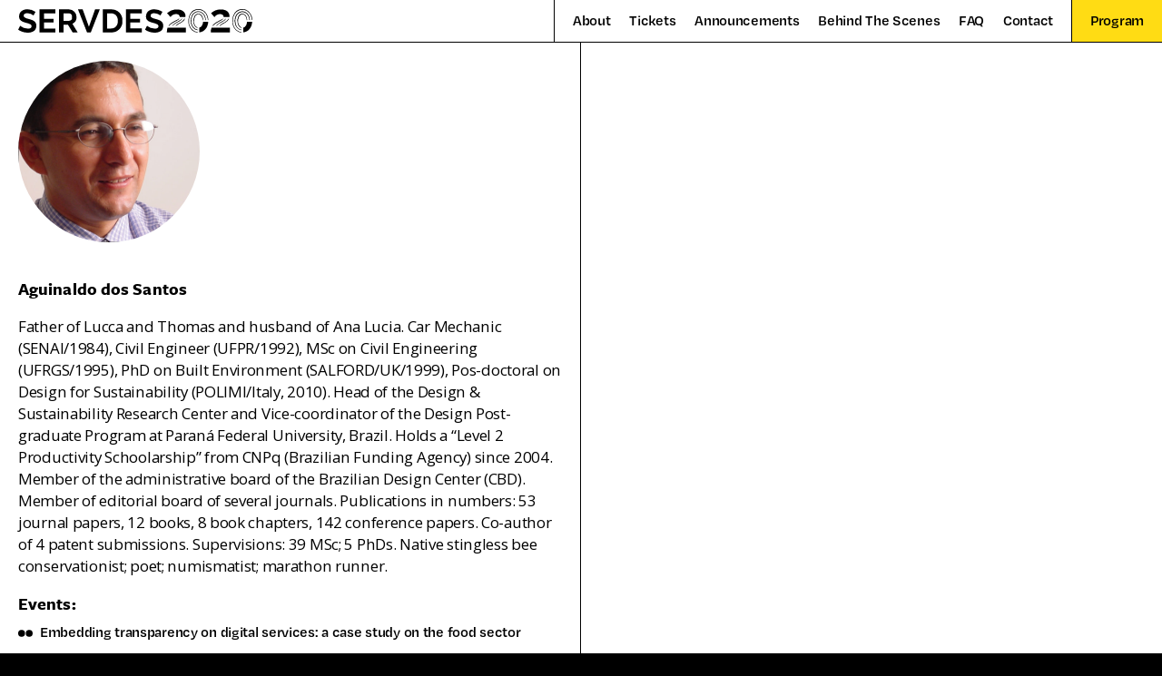

--- FILE ---
content_type: text/html; charset=utf-8
request_url: https://servdes2020.org/authors/125-aguinaldo-dos-santos
body_size: 2989
content:
<!DOCTYPE html>
<html>
  <head>

    <title>ServDes2020 | Aguinaldo dos Santos</title>

    <!-- SCALE MOBILE -->
    <meta name="viewport" content="width=device-width, initial-scale=1">

    <meta name="csrf-param" content="authenticity_token" />
<meta name="csrf-token" content="vaballWDlj418WKBD36yH/NMjE2oFPTMGkLsVdu2yy4M5evtsTu5E4glTVz/f7SHT1/oyuP1n3wF6PkWkHfxRA==" />
    

    <link rel="stylesheet" media="all" href="/assets/application-8e6d11e0dfcae50d0ba97d48cf6d4489ee1f985f5e4f9e40c4c08214cac35eaa.css" data-turbolinks-track="reload" />
    <link rel="stylesheet" media="all" href="/packs/css/application-f878acfb.css" data-turbolinks-track="reload" />
    <script src="/packs/js/application-711978c8382a788c8df0.js" data-turbolinks-track="reload"></script>

    <!-- Typekit font import -->
    <link rel="stylesheet" href="https://use.typekit.net/alr5vmg.css">
    <link href="https://fonts.googleapis.com/css2?family=Open+Sans:ital,wght@0,400;0,700;1,400;1,700&display=swap" rel="stylesheet">

    <!-- FAVICON IMPORT -->
    <link rel="apple-touch-icon" sizes="180x180" href="/favicon/apple-touch-icon.png">
    <link rel="icon" type="image/png" sizes="32x32" href="/favicon/favicon-32x32.png">
    <link rel="icon" type="image/png" sizes="16x16" href="/favicon/favicon-16x16.png">
    <link rel="manifest" href="/favicon/site.webmanifest">
    <link rel="mask-icon" href="/favicon/safari-pinned-tab.svg" color="#ffdc14">
    <link rel="shortcut icon" href="/favicon/favicon.ico">
    <meta name="msapplication-TileColor" content="#ffc40d">
    <meta name="msapplication-config" content="/favicon/browserconfig.xml">
    <meta name="theme-color" content="#ffffff">

    <!-- Global site tag (gtag.js) - Google Analytics -->
    <script async src="https://www.googletagmanager.com/gtag/js?id=G-WFNCF6V7Y9"></script>
    <script>
      window.dataLayer = window.dataLayer || [];
      function gtag(){dataLayer.push(arguments);}
      gtag('js', new Date());

      gtag('config', 'G-WFNCF6V7Y9');
    </script>

  </head>

  <body data-barba="wrapper">

    <div class="loader">
      <div>
        <img src="/assets/loader-6df421c6d23480c5c063003f8235c7b26d899a033061e3c414c65d1621ed4bf9.gif" />
        <p>Loading...</p>
      </div>
    </div>



    <!-- 
     -->

    <header>

      <img class="small mobileShow" alt="ServDes2020" src="/assets/brandmark_black-4430788e907154be2a8bf612adc357c5e7bf9b7d8b0c354f15a1b2cfa306ebb3.svg" />

      <div class="headerWrapper">
        <div class="image mobileHide">
          <a href="/">
            <img class="small" alt="ServDes2020" src="/assets/brandmark_black-4430788e907154be2a8bf612adc357c5e7bf9b7d8b0c354f15a1b2cfa306ebb3.svg" />
</a>        </div>
        <div class="links">
          <a class="mobileShow" href="/">Home</a>
          <a href="/about">About</a>
          <a href="/tickets">Tickets</a>
          <a href="/announcements">Announcements</a>
          <a href="/behind_the_scenes">Behind The Scenes</a>
          <a href="/faqs">FAQ</a>
          <a href="/contact">Contact</a>
        </div>
        <!-- <div class="currentTime">
          <span id="currentTime"></span>,&nbsp;15 January 2026 AEST
        </div> -->
        <!-- <div class="login">
            <a href="/users/sign_up">Sign up</a>&emsp;
            <a href="/users/sign_in">Sign in</a>
        </div> -->
        <div class="program">
          <a href="/program">Program</a>
        </div>
        <div class="description mobileShow">
          <img class="mobileShow" src="/assets/footer_image_black-84523e04348d30a124f4b422d42e20d96b4d17a2b8444c391a60b7050c1f9704.svg" />
          <h2>2–5 February 2021</h2>
          <p style="letter-spacing: 0.02em; font-weight: 500;">RMIT UNIVERSITY, MELBOURNE AUSTRALIA</p>
        </div>
      </div>
      <svg width="1.4em" height="1.4em" viewBox="0 0 16 16" class="bi bi-arrow-left-circle mobileShow" fill="currentColor" xmlns="http://www.w3.org/2000/svg" id="mobileMenu">
        <path fill-rule="evenodd" d="M8 15A7 7 0 1 0 8 1a7 7 0 0 0 0 14zm0 1A8 8 0 1 0 8 0a8 8 0 0 0 0 16z"/>
        <path fill-rule="evenodd" d="M12 8a.5.5 0 0 1-.5.5H5.707l2.147 2.146a.5.5 0 0 1-.708.708l-3-3a.5.5 0 0 1 0-.708l3-3a.5.5 0 1 1 .708.708L5.707 7.5H11.5a.5.5 0 0 1 .5.5z"/>
      </svg>
    </header>


    <section data-barba="container" data-barba-namespace="author">

  <main class="">
    <div class="wrapper">

      <section class="author">
          <img src="https://servdes2020.s3.amazonaws.com/uploads/author/photo/125/large_Aguinaldo_dos_Santos.png" />
        <h3>Aguinaldo dos Santos</h3>
        <p>Father of Lucca and Thomas and husband of Ana Lucia. Car Mechanic (SENAI/1984), Civil Engineer (UFPR/1992), MSc on Civil Engineering (UFRGS/1995), PhD on Built Environment (SALFORD/UK/1999), Pos-doctoral on Design for Sustainability (POLIMI/Italy, 2010). Head of the Design &amp; Sustainability Research Center and Vice-coordinator of the Design Post-graduate Program at Paraná Federal University, Brazil. Holds a “Level 2 Productivity Schoolarship” from CNPq (Brazilian Funding Agency) since 2004. Member of the administrative board of the Brazilian Design Center (CBD). Member of editorial board of several journals. Publications in numbers: 53 journal papers, 12 books, 8 book chapters, 142 conference papers. Co-author of  4 patent submissions. Supervisions: 39 MSc; 5 PhDs. Native stingless bee conservationist; poet; numismatist; marathon runner.</p>

        <div class="authorInfo">
          <div class="info">
            <div class="authorEvents">
              <h3>Events:</h3>
                <div class="details">
                  <img class="icon" alt="Short Paper" src="https://servdes2020.s3.amazonaws.com/uploads/event_type/icon/3/ShortPaper.svg" />
                  <a href="/events/5-embedding-transparency-on-digital-services-a-case-study-on-the-food-sector">
                    Embedding transparency on digital services: a case study on the food sector
</a>                </div>
                <div class="details">
                  <img class="icon" alt="Short Paper" src="https://servdes2020.s3.amazonaws.com/uploads/event_type/icon/3/ShortPaper.svg" />
                  <a href="/events/43-integration-of-service-principles-into-the-creative-process-of-pss-application-in-an-organizational-case">
                    Integration of service principles into the creative process of PSS: Application in an organizational case  
</a>                </div>
                <div class="details">
                  <img class="icon" alt="Workshops" src="https://servdes2020.s3.amazonaws.com/uploads/event_type/icon/5/workshops.svg" />
                  <a href="/events/121-service-transparency-for-sustainability-in-the-food-sector">
                    Service transparency for sustainability in the food sector 
</a>                </div>
                <div class="details">
                  <img class="icon" alt="Thematic Discussions" src="https://servdes2020.s3.amazonaws.com/uploads/event_type/icon/7/Asset_3Thematic.svg" />
                  <a href="/events/18-ethics-and-interpersonal-relationships">
                    Ethics and interpersonal relationships
</a>                </div>
            </div>
          </div>
        </div>

      </section>

    </div>

    <div class="blockWrapper footer">
  <footer>

    <div class="image">
      <img src="/assets/footer_image-d80d35b1ff4ddfd929bcb33a91277900682c384b6ff63ea73ee4e266f12256d6.svg" />
    </div>

    <div class="links">
      <a href="/">Home</a>
      <a href="/program">Program</a>
      <a href="/about">About</a>
      <a href="/tickets">Tickets</a>
      <a href="/announcements">Announcements</a>
      <a href="/behind_the_scenes">Behind The Scenes</a>
      <a href="/faqs">FAQ</a>
    </div>

    <div class="title">
      <h3>2—5 February 2021</h3>
      <h3 style="font-weight: 400; margin-bottom: 16px;">RMIT University, Melbourne Australia</h3>
      <span>© ServDes 2020, RMIT University. Website by <a href="https://amici.studio" target="none">Amici</a></span>
    </div>

  </footer>
</div>


  </main>

</section>


  <script defer src="https://static.cloudflareinsights.com/beacon.min.js/vcd15cbe7772f49c399c6a5babf22c1241717689176015" integrity="sha512-ZpsOmlRQV6y907TI0dKBHq9Md29nnaEIPlkf84rnaERnq6zvWvPUqr2ft8M1aS28oN72PdrCzSjY4U6VaAw1EQ==" data-cf-beacon='{"version":"2024.11.0","token":"56bca39741384f83aa42f4f89fce9748","r":1,"server_timing":{"name":{"cfCacheStatus":true,"cfEdge":true,"cfExtPri":true,"cfL4":true,"cfOrigin":true,"cfSpeedBrain":true},"location_startswith":null}}' crossorigin="anonymous"></script>
</body>
</html>


--- FILE ---
content_type: text/css
request_url: https://servdes2020.org/assets/application-8e6d11e0dfcae50d0ba97d48cf6d4489ee1f985f5e4f9e40c4c08214cac35eaa.css
body_size: 4878
content:
html,body,div,span,applet,object,iframe,h1,h2,h3,h4,h5,h6,p,blockquote,pre,a,abbr,acronym,address,big,cite,code,del,dfn,em,img,ins,kbd,q,s,samp,small,strike,strong,sub,sup,tt,var,b,u,i,center,dl,dt,dd,ol,ul,li,fieldset,form,label,legend,table,caption,tbody,tfoot,thead,tr,th,td,article,aside,canvas,details,embed,figure,figcaption,footer,header,hgroup,menu,nav,output,ruby,section,summary,time,mark,audio,video{margin:0;padding:0;border:0;font-size:100%;font:inherit;vertical-align:baseline}article,aside,details,figcaption,figure,footer,header,hgroup,menu,nav,section{display:block}body{line-height:1}ol,ul{list-style:none}blockquote,q{quotes:none}blockquote:before,blockquote:after,q:before,q:after{content:'';content:none}table{border-collapse:collapse;border-spacing:0}*{box-sizing:border-box}body{font-family:degular-text, sans-serif;font-weight:600;letter-spacing:-0.018em;-webkit-font-smoothing:antialiased;-moz-osx-font-smoothing:grayscale;text-rendering:optimizeLegibility;cursor:default;max-width:100vw;overflow-x:hidden;background-color:black}main{background-color:white;position:relative;z-index:1;width:100vw}.wrapper{display:flex;flex-direction:row;height:100%}section{overflow-x:hidden}.sectionFullHeight{height:calc(100vh - 46px) !important}.fullBanner .sectionFullHeight{height:inherit !important}:focus{outline-color:black}.mobileShow{display:none}.mobileHide{display:block}.narrowHide{display:block}::-webkit-scrollbar{width:0px;background:transparent}p{font-family:'Open Sans', sans-serif;font-size:1.06em;line-height:147%;max-width:700px;font-weight:500}p+p{margin-top:17px}h1{font-family:freight-sans-pro, sans-serif;font-size:6em;text-transform:uppercase;letter-spacing:-0.04em;line-height:75%;font-weight:900}h2{font-family:freight-sans-pro, sans-serif;font-weight:600;font-size:2.4em;font-variant-numeric:lining-nums}h3{font-family:freight-sans-pro, sans-serif;font-variant-numeric:lining-nums;font-size:1.2em;letter-spacing:0.005em;font-weight:bold}h4{font-size:0.7em;font-weight:700;letter-spacing:0.03em;text-transform:uppercase}b{font-weight:bold}i{font-style:italic}a{border-bottom:1px solid black;text-decoration:none;color:black;padding-bottom:0px;transition:0.15s}a.borderless{border-bottom:none}a:hover{padding-bottom:2px}.bold{font-weight:bold;font-weight:900}::selection{background:#FFDC14}header{width:100%;position:sticky;background-color:white;border-bottom:1px solid black;height:47px;top:0;max-width:100vw;display:flex;flex-direction:row;justify-content:flex-end;z-index:20;transition:0.3s;font-weight:600;overflow-x:hidden}header .headerWrapper{display:flex;width:100%;flex-direction:row;justify-content:flex-end}header .links{flex-grow:1;height:100%;max-width:570px;display:flex;flex-direction:row;align-items:center;justify-content:space-between;padding:14px 20px 13px 20px;border-left:1px solid black}header .login{border-left:1px solid black;padding:14px 20px 13px 20px;text-align:left;background-color:#F2F2F2;height:100%}header .program{padding:14px 20px 13px 20px;background-color:#FFDC14;border-left:1px solid black}header a{color:black;border-bottom:none;height:100%}header .currentTime{border-left:1px solid black;padding:13px 20px;text-align:left;background-color:#F2F2F2}header .image{padding:10px 20px;width:300px}header .image img.small{height:26px;transition:opacity 0.2s;display:block;left:20px;position:absolute}header .image img.large{height:74px;transition:opacity 0.2s;display:none;left:20px;position:absolute}.ribbon{display:block;width:100%;background-color:black;color:white;text-align:center;padding:5px 20px 7px 20px}.ribbon svg{float:left;cursor:pointer}.headerBlock{width:100%;z-index:50}footer{width:100%;background-color:black;bottom:0;position:sticky;position:-webkit-sticky;padding:25px 20px;display:flex;justify-content:space-between;z-index:-1;overflow-x:hidden;pointer-events:all}footer .title{text-align:right;color:white;flex-grow:1;pointer-events:all}footer .title a{color:white;border-bottom:1px solid white}footer .links{display:grid;grid-template-columns:50% 50%;width:300px;pointer-events:all}footer .links a{color:white;cursor:pointer}footer .links a:hover{padding-bottom:0px;text-decoration:underline}footer .image{width:300px;padding:4px 0px 4px 0px}footer .image img{height:70px}.blockWrapper.footer{pointer-events:none}section.program{width:100%;height:auto;position:relative;display:flex;flex-direction:column;box-sizing:border-box;border-right:1px solid black;overflow-y:auto}section.program .filters{width:100%;position:sticky;position:-webkit-sticky;top:34px;background-color:#FFDC14;padding:15px 20px 20px 20px;border-bottom:1px solid black;z-index:1}section.program .filters ::selection{background:none !important}section.program .filters .searchbar{margin:13px 0px 0px 0px}section.program .filters .searchbar form input{width:100%;border-radius:3px;border:1px solid black;height:22px;font-family:degular-text, sans-serif;font-weight:600;font-size:1em;padding:2px 6px 4px 6px}section.program .filters a{margin-right:15px;cursor:pointer;line-height:140%}section.program .filters .eventTypes{margin-top:7px}section.program .filters .eventTypes .event_type{display:inline-block}section.program .filters .eventTypes a{border-bottom:0px solid black}section.program .filters .eventTypes a:hover{border-bottom:1px solid black}section.program .filters .eventTypes a.selected{border-bottom:1px solid black}section.program .date{width:100%;background-color:#FFDC14;padding:15px 20px}section.program .date p{margin-top:5px}section.program .event{width:100%;min-height:77px;background-color:white;display:flex;flex-direction:row;align-items:center}section.program .event:nth-child(odd){background-color:#F2F2F2}section.program .event .details{flex-grow:1;padding:20px 8px;min-height:81px;display:flex;justify-content:center;flex-direction:column;cursor:pointer}section.program .event .details a{border-bottom:none;position:absolute;min-height:81px;width:calc(100% - 98px);cursor:pointer}section.program .event .details .title{width:100%;min-width:0;text-overflow:ellipsis;white-space:nowrap;overflow:hidden;display:inline-block}section.program .event .details .authors{display:none;min-width:0;text-overflow:ellipsis;white-space:nowrap;overflow:hidden}section.program .event .details .info{display:none}section.program .event .details .info p{max-width:calc(100% - 20px)}section.program .event .details .info a{position:relative}section.program .event .time{padding:20px}section.program .event .flexibleJoin{flex-grow:1;display:flex;flex-direction:column;width:calc(100% - 90px)}section.program .event.join .flexibleJoin .details{border-bottom:1px dashed #c8c8c8}section.program .event.join .flexibleJoin .details:last-child{border-bottom:0px dashed #c8c8c8}section.featured{width:100%;height:auto;position:relative;display:flex;flex-direction:column;box-sizing:border-box;overflow-y:auto}section.featured .imageOverview{width:100%;height:auto;padding:20px;max-width:850px}section.featured #overviewImage{display:none}section.featured #openOverview{display:inline-block;float:right;top:3px;right:14px;position:absolute;cursor:pointer;transition:transform 0.2s}section.featured .programOverview{border-bottom:1px solid black;box-sizing:border-box}section.featured .feature{padding:20px;border-bottom:1px solid black}section.featured .feature p{margin:0px 0px 15px 0px}section.featured .feature .details{margin-top:-2px}section.featured .feature:last-child{border-bottom:none}section.featured .feature .eventDetails{margin:8px 0px 25px 0px}section.featured .feature .hero_image{width:100%;max-height:300px;object-fit:cover;filter:grayscale(1);margin-bottom:20px}section.featured .feature h3{font-weight:500}section.featured .feature h2{margin:4px 0px 28px 0px}section.featured .feature .authors{margin:5px auto 25px auto;width:auto;display:inline-block;line-height:150%}section.eventDetails{width:50%;overflow-y:auto;position:relative;display:block;box-sizing:border-box;border-right:1px solid black;padding:20px}section.eventDetails .flexRow{margin:20px 0px}section.eventDetails .videoWrapper{margin-top:30px}section.eventDetails .zoomEvent{background-color:#FFDC14;padding:15px 20px 18px 20px;border-radius:10px;margin-top:10px}section.eventDetails iframe{width:100%;border:0;height:100%;left:0;position:absolute;top:0;width:100%}section.eventDetails .details{margin-top:-2px}section.eventDetails h2{margin:4px 0px 25px 0px}section.eventDetails p{margin:0px 0px 15px 0px}section.images{width:50%;position:relative;display:block;box-sizing:border-box;overflow-y:auto}section.images img{width:100%}section.images .hero_image{padding:20px}section.images .authors{margin:0px 0px 30px 0px;display:flex;flex-direction:column}section.images .authors a{border-bottom:none}section.images .authors a:hover{padding-bottom:0px}section.images .imagesSection{border-top:1px solid black}section.fullBanner{width:100%;height:auto;box-sizing:border-box;border-bottom:1px black solid}section.fullBanner.col2{display:flex}section.announcements{width:50%;position:relative;display:block;box-sizing:border-box;overflow-y:auto;border-right:1px solid black}section.announcements .announcement{padding:20px;cursor:pointer;font-weight:500}section.announcements .announcement h3{margin-bottom:10px}section.announcements .announcement:nth-child(even){background-color:#F2F2F2}section.announcements .announcement:hover{background-color:#FFDC14}section.announcementsShow{width:50%;position:relative;display:block;box-sizing:border-box;overflow-y:auto}section.announcementsShow .imageBucket{display:none}section.announcementsShow .announcementShow{padding:20px}section.announcementsShow .announcementShow img{width:100%;margin-top:10px}section.announcementsShow .announcementShow h2{margin:4px 0px 25px 0px}section.announcementsShow .announcementShow .authors{margin:5px auto 20px auto;background-color:#FFDC14;width:auto;display:inline-block;padding:1px 5px 3px 5px}section.author{width:50%;border-right:1px solid black;padding:20px}section.author .authorInfo{padding:0px}section.author .authorInfo a{border-bottom:0px}section.author h3{margin:0px auto 20px auto}section.author img{width:200px;border-radius:200px;margin-bottom:40px}section.bookTicket{width:50%;position:relative;display:block;box-sizing:border-box;border-right:solid 1px black}section.bookTicket .book{background-color:#FFDC14;border-bottom:solid 1px black;padding:20px 20px 25px 20px;text-align:center}section.bookTicket .book:hover{background-color:black;color:#FFDC14}section.bookTicket .book h2{margin-bottom:10px}section.bookTicket .overview{padding:20px}section.bookTicket .overview h2{margin-bottom:20px}section.bookTicket .overview .left{float:right;font-weight:bold}section.ticketInfo{width:50%;position:relative;display:block;box-sizing:border-box;padding:20px}section.ticketInfo h2{margin-bottom:20px}.login{padding:20px;max-width:700px;margin-bottom:40px}.login h2{margin-bottom:40px}.login a:hover{border-bottom:1px solid black;padding:0px}.login .links{display:flex;width:100%;justify-content:space-between}form{width:100%}form label{line-height:240%}form input{width:100%;border:none;border-radius:5px;min-height:40px;margin-bottom:10px;font-family:degular-text, sans-serif;font-weight:normal;font-style:normal;line-height:132%;font-size:1em;padding:0px 10px;background-color:#F2F2F2}form .actions input{background-color:black;color:white;margin:15px 0px 15px 0px;cursor:pointer}form .actions input:hover{background-color:#FFDC14;color:black}form .remember{display:flex}form .remember input{width:auto;margin-right:10px}form .remember label{margin-top:3px}.dropdowns{display:flex}.dropdowns .dropdown{color:#FFDC14;background-color:black;padding:2px 6px 4px 6px;border-radius:3px;margin-top:10px;width:50%;position:relative;cursor:pointer}.dropdowns .dropdown .options{position:absolute;display:none;background-color:#F2F2F2;color:black;border:1px solid black;left:0;right:0;top:21px;border-radius:0px 0px 3px 3px;max-height:300px;overflow-y:auto}.dropdowns .dropdown .options .option{width:100%;padding:2px 6px 4px 6px}.dropdowns .dropdown .options .option:hover{background-color:#FFDC14}.authorInfo{width:100%;margin-right:30px;display:flex;position:relative;padding:20px;border-bottom:1px solid black}.authorInfo:last-child{border-bottom:0px dashed #c8c8c8}.authorInfo .image{width:140px;height:140px;object-fit:cover;border-radius:150px;background-color:#F2F2F2;margin-bottom:20px;margin-right:20px}.authorInfo .info{flex:1;display:flex;flex-direction:column;justify-content:center}.authorInfo img{width:100%;display:block;text-align:center;margin-bottom:10px;border-radius:140px;filter:grayscale(1)}.authorInfo .name{font-weight:800;margin-bottom:6px}.authorInfo .organisation{margin-bottom:20px}.authorInfo .authorEvents .details{display:flex}.authorInfo .authorEvents h3{margin:20px 0px 12px 0px}.authorInfo .authorEvents a{display:flex}.authorInfo .authorEvents a:hover{text-decoration:underline}.authorInfo .authorEvents .icon{height:16px;width:16px;margin-right:8px;margin-top:3px;vertical-align:middle;overflow:visible;border-radius:0px}.heading{background-color:#FFDC14;border-bottom:1px solid black;width:100%;position:sticky;position:-webkit-sticky;color:black;padding:7px 20px 8px 20px;z-index:19;top:0px;text-transform:uppercase;box-sizing:border-box;margin-bottom:-1px}.videoWrapper{width:100%;max-width:700px;cursor:pointer;overflow:hidden;padding-top:56.25%;position:relative;margin:10px auto 16px 0px}.videoWrapper .photo{width:100%;margin:0px;position:relative;top:0}.videoWrapper .photo::before{content:url(/assets/images/icons/youtubeplayred.svg);position:absolute;width:70px;margin:25% 0% 0% calc(50% - 35px);opacity:0.8;filter:grayscale(100%);transition:0.15s;z-index:10}.videoWrapper .photo:hover::before{filter:grayscale(0%) !important}.videoWrapper .photo img{max-height:56.25%;object-fit:cover}.videoWrapper iframe{width:100%;border:0;height:100%;left:0;position:absolute;top:0;width:100%}button{font-family:degular-text, sans-serif;font-weight:600;font-size:0.9em;text-transform:uppercase;padding:1px 7px 2px 7px;background-color:#FFDC14;border:none;border-radius:6px;margin-top:14px;cursor:pointer}button:hover{background-color:black;color:#FFDC14}button.back{margin:0px 0px 10px 0px}.padding{flex:1 1;flex-grow:1 1;height:100%}.blockWrapper{width:100%;height:auto;display:block;pointer-events:all}.owl-carousel{height:100%}.owl-carousel button.owl-prev{left:20px}.owl-carousel button.owl-next{right:20px}.owl-carousel button.owl-prev,.owl-carousel button.owl-next{position:absolute;bottom:15px}.owl-carousel button.owl-prev span,.owl-carousel button.owl-next span{font-size:4em;color:black;-webkit-text-stroke:1px white}.owl-carousel .owl-dots{text-align:center;margin:20px auto;bottom:13px;position:absolute;width:100%;pointer-events:none}.owl-carousel .owl-dots button.owl-dot{width:10px;height:10px;background-color:#B3B3B3;margin:0px 5px;pointer-events:all}.owl-carousel .owl-dots button.owl-dot.active{background-color:#FFDC14}.body h2{font-weight:600;font-size:2em;margin:20px 0px 30px 0px}.body span{text-decoration:underline}.body ul,.body ol{font-family:'Open Sans', sans-serif;font-size:1.05em;line-height:145%;max-width:700px;font-weight:500;letter-spacing:0.0005em;cursor:text;margin-top:10px}.body ul br,.body ol br{display:none}.body ul li{padding-left:2em;text-indent:-2em;margin-bottom:10px}.body ul li::before{content:"⇨";padding-right:1em}.body ol{counter-reset:ordered-list}.body ol li{padding-left:10%;text-indent:-2em;margin-bottom:10px;counter-increment:ordered-list}.body ol li::before{content:counter(ordered-list) ".";padding-right:33px}.hideScroll{-ms-overflow-style:none;scrollbar-width:none}.hideScroll::-webkit-scrollbar{display:none}.time{font-size:0.75em;line-height:95%;font-weight:700;letter-spacing:0.03em;width:90px;min-width:90px}.icon{height:16px;width:16px;margin-right:8px;vertical-align:middle;overflow:visible}.details{flex-grow:1;line-height:120%}.details .authors{margin-left:24px;color:#646464}.videoWrapper{width:100%;cursor:pointer;overflow:hidden;padding-top:56.25%;position:relative}.videoWrapper .photo{width:100%;margin:0px;position:absolute;top:0;max-height:56.25%}.videoWrapper .photo::before{content:url(/assets/images/icons/youtubeplayred.svg);position:absolute;width:70px;margin:25% 0% 0% calc(50% - 35px);opacity:0.8;filter:grayscale(100%);transition:0.15s;z-index:10}.videoWrapper .photo:hover::before{filter:grayscale(0%) !important}.videoWrapper .photo img{max-height:56.25%;object-fit:cover}.videoWrapper iframe{width:100%;border:0;height:100%;left:0;position:absolute;top:0;width:100%}.right{float:right}.flexRow{display:flex;flex-direction:row}.grey{background-color:#F2F2F2}.hide{display:none}section.eventDetails h3 .icon,.feature h3 .icon{margin-left:8px;margin-top:-2px}.homepage{flex-direction:column}.homepage section.program{height:900px}.homepage section.featured{height:900px}section.contact{padding:20px;min-height:500px}section.contact h2{margin-bottom:15px}section.fullBanner.twitter{overflow-x:hidden}section.fullBanner.twitter ul{display:flex;flex-direction:row}section.fullBanner.twitter ul li{padding:30px 20px;background-color:#F2F2F2}section.fullBanner.twitter ul li:nth-child(odd){background-color:white}section.fullBanner.twitter ul h4{margin-bottom:10px}section.fullBanner.hero{background-image:url(/assets/images/textures/homepage_hero.svg);background-size:cover;background-position:center center;height:700px;padding:30px 20px 36px 20px;display:grid;place-items:flex-end	left}section.fullBanner.hero .title h2{font-weight:300;font-size:3em;font-family:degular;text-transform:uppercase;line-height:100%;margin-top:6px}section.fullBanner.hero .title p{font-weight:600;font-size:1.4em;font-family:degular;border-bottom:1px solid black;display:inline-block;line-height:120%}section.fullBanner.welcomeCountry{background-color:#F2F2F2;padding:35px 20px 38px 20px;text-align:left;line-height:130%}section.fullBanner.introduction{flex-wrap:wrap;align-items:center}section.fullBanner.introduction div{padding:50px 20px;width:50%}section.fullBanner.introduction .image{margin:50px 0px;display:grid;place-items:center;background-image:url(/assets/images/textures/rmit_lines.svg);background-size:contain;background-repeat:no-repeat;background-position:center center;min-height:500px}section.fullBanner.introduction .image img{max-width:500px}section.fullBanner.introduction .themes{flex-grow:1;width:100%;display:flex;flex-wrap:wrap;align-items:center;justify-content:center;padding:0px 20px 60px 20px}section.fullBanner.introduction .themes h3{width:100%;text-align:center;margin-bottom:30px}section.fullBanner.introduction .themes a{border-bottom:none;cursor:auto}section.fullBanner.introduction .themes a:hover{padding-bottom:0px}section.fullBanner.introduction .themes .icon{width:180px;height:180px;background-color:#FFDC14;border-radius:10px;margin:0px 20px;text-align:center;font-weight:600;padding:20px;cursor:pointer}section.fullBanner.introduction .themes .icon div{display:grid;place-items:center;width:100%;padding:0px;height:60px}section.fullBanner.introduction .themes .icon img{height:80px;display:block;margin:0px auto 10px auto}section.fullBanner.programs{height:651px;width:100%;box-sizing:border-box;position:relative;display:flex;flex-direction:row;border-bottom:1px solid black}section.fullBanner.programs .owl-carousel .owl-item .icon{width:16px;display:inline-block}section.fullBanner.programs section.featured .feature .eventDetails{margin:20px 0px 18px 0px;overflow-y:auto}section.fullBanner.programs section.program{height:650px !important}section.fullBanner.programs section.featured{height:650px !important}section.fullBanner.programs .featured{overflow-y:auto}section.fullBanner.tickets{padding:50px 20px 50px 20px;background-color:#F2F2F2}section.fullBanner.tickets p{text-align:center;max-width:100% !important}section.fullBanner.col2 .header{width:100%;background-color:black;padding:20px}section.fullBanner.announcements{max-height:650px;min-height:400px;width:100%;border-right:none;overflow-y:auto}section.fullBanner.RMIT{background-image:url(/assets/images/textures/rmit_background.svg);background-size:cover;min-height:600px}section.fullBanner.RMIT div{padding:50px 20px;width:50%}section.fullBanner.RMIT div h2{margin-bottom:20px}section.fullBanner.sponsors{width:100%;height:auto;display:flex;align-items:center;background-color:#F2F2F2;align-items:stretch}section.fullBanner.sponsors .sponsors{flex-grow:1;flex-wrap:wrap;flex-direction:row;display:flex;justify-content:space-between}section.fullBanner.sponsors .sponsors a{border-bottom:0px}section.fullBanner.sponsors h2{padding:0px 25px 0px 20px;border-bottom:1px solid black;display:flex;align-items:center}section.fullBanner.sponsors .sponsorGroup{text-align:center;padding:20px 20px 25px 20px;flex-grow:1;display:flex;justify-content:space-around;flex-wrap:wrap;border-left:1px solid black;border-bottom:1px solid black}section.fullBanner.sponsors .sponsorGroup span{flex-basis:100%;text-transform:uppercase}section.fullBanner.sponsors .sponsorGroup .sponsor{padding:0px 10px;margin:12px 0px 10px 0px}section.fullBanner.sponsors .sponsorGroup .sponsor img{height:90px;max-width:200px;width:auto;object-fit:contain;object-position:center center}section.fullBanner.sponsors .sponsorGroup .sponsor h4{margin-top:4px}section.fullBanner.about{width:100%;position:relative;display:flex}section.fullBanner.about .text{padding:20px;width:50%;border-right:1px solid black;overflow-y:auto}section.fullBanner.about .text img{max-width:360px;margin:50px auto;display:block}section.fullBanner.about .principles{width:50%;overflow-y:auto;max-height:1000px;overflow-y:auto}section.fullBanner.about .principles .principle{border-bottom:1px solid black;width:100%;padding:14px 20px 20px 20px}section.fullBanner.about .principles .principle:nth-child(odd){background-color:#F2F2F2}section.fullBanner.about .principles .principle:hover{background-color:#FFDC14;cursor:pointer}section.fullBanner.about .principles .principle .title span{font-family:degular-text;font-weight:700}section.fullBanner.about .principles .principle .body{margin-top:40px;display:none}section.fullBanner.committee{width:100%;min-height:100px;padding:20px;background-color:#F2F2F2}section.fullBanner.committee h2{margin-bottom:30px}section.fullBanner.committee .committeeMembers{display:flex;flex-wrap:wrap;text-align:center;justify-content:flex-start;gap:20px}section.fullBanner.committee .committeeMembers .committeeMember{width:180px}section.fullBanner.committee .committeeMembers .committeeMember img{width:100%;filter:grayscale(1);margin-bottom:10px}section.fullBanner.acknowledgments{width:100%;min-height:100px}section.fullBanner.acknowledgments div{padding:20px}section.fullBanner.acknowledgments .title{background-color:#FFDC14;border-bottom:1px solid black}section.fullBanner.acknowledgments .acknowledgmentsList{column-count:3;column-gap:40px;border-bottom:1px solid black}section.fullBanner.acknowledgments .sponsorsIntro{background-color:#F2F2F2}section.fullBanner.acknowledgments h2{margin-bottom:30px}section.fullBanner.acknowledgments p{max-width:1200px}.event h3{font-weight:500}.loader{position:fixed;width:100%;height:100vh;background-color:#FFDC14;z-index:100;top:0;display:grid;place-items:center;color:black;opacity:1;pointer-events:none;transition:opacity 0.5s, transform 1.2s}.loader p{text-align:center;font-family:degular-text, sans-serif}.loader video,.loader img{width:400px;height:400px}.fade-leave-active,.fade-enter-active{transition:opacity 0.5s, transform 0.5s;background-color:white}.fade-leave{opacity:1;transform:translate(0, 0)}.fade-leave-to{opacity:0;transform:translate(0, 0)}.fade-enter{opacity:0;transform:translate(0px, -30px)}.fade-enter-to,.fade-once-to{opacity:1;transform:translate(0, 0px)}@media (max-width: 1100px){.section{max-height:none}.wrapper{flex-direction:column}.mobileShow{display:block}.mobileHide{display:none}main{height:auto}header{justify-content:space-between;padding:10px 12px}header .small{height:100%}header .bi{align-self:center;z-index:60;transition:0.2s transform}header .headerWrapper{display:flex;position:fixed;left:0;top:0;transform:translateX(100vw);z-index:50;background-color:#FFDC14;height:100vh;width:100vw;border-bottom:0px;flex-direction:column;align-items:flex-start;justify-content:flex-start;transition:0.3s transform;overflow-x:hidden}header .login{width:100%;border-left:0px;font-size:1.5em;height:auto;border-top:1px solid black;border-bottom:1px solid black;background-color:#FFDC14;padding:14px 20px 18px 20px;margin-bottom:0px;line-height:80%;max-width:none}header .login a{display:block;height:auto}header .links{flex-direction:column;border-left:0px;text-align:left;align-items:flex-start;justify-content:flex-start;flex-grow:0;line-height:150%;font-size:1.5em}header .links a{height:auto}header .program{border-left:0px;height:100%;font-size:1.5em}header .description{padding:20px;width:100%}header .description img{max-width:280px}header .description h2{font-weight:400;font-size:1.9em;line-height:150%}header .description p{font-size:0.9em;line-height:100%}section.program{border-right:0px;height:calc(100vh - 42px)}section.program .filters{padding:6px 12px 12px 12px}section.program .date{padding:12px}section.program .event .time{padding:12px;width:75px;min-width:75px}section.eventDetails{width:100%;border-right:0px;height:auto !important}section.images{width:100%;border-top:1px solid black;height:auto !important}section.featured .feature{padding:12px}section.fullBanner.introduction .themes a{margin:10px 0px}section.fullBanner.programs{flex-direction:column;height:600px}section.fullBanner.programs .featured{display:none}section.announcements,section.bookTicket{width:100%;border-right:0px;height:auto !important;border-bottom:1px solid black}section.announcementsShow,section.ticketInfo{width:100%;height:auto !important}section.fullBanner.about{flex-direction:column}section.fullBanner.about .text{width:100%;border-right:0px;height:auto !important;max-height:none !important}section.fullBanner.about .principles{width:100%}section.fullBanner.about .principles .principle{border-bottom:0px;border-top:1px solid black}.heading{padding:7px 12px 8px 12px}.imageOverview{padding:12px}}@media (max-width: 650px){.wrapper{display:block}.narrowHide{display:none}.sectionFullHeight{height:auto}h1{font-size:3.5em}h2{font-size:2.3em}footer{flex-direction:column}footer .links{margin:20px 0px;line-height:150%}footer .title{text-align:left}section.fullBanner.hero{padding:30px 12px}section.fullBanner.hero .title p{font-size:1em}section.fullBanner.welcomeCountry{padding:30px 12px}section.fullBanner.introduction div{width:100%;padding:30px 12px}section.fullBanner.hero .title h2{font-size:2.3em}section.fullBanner.tickets,section.fullBanner.about .text,section.fullBanner.committee,section.fullBanner.acknowledgments div{padding:30px 12px}section.fullBanner.about .principles{max-height:none}section.fullBanner.RMIT div{padding:30px 12px}section.fullBanner.acknowledgments .acknowledgmentsList{column-count:1}section.fullBanner.about .principles .principle{padding:16px 12px 20px 12px}section.fullBanner.committee .committeeMembers .committeeMember{width:calc(50% - 10px);margin-bottom:20px}section.fullBanner.col2{flex-direction:column}section.fullBanner.RMIT div{width:100%}section.fullBanner.sponsors{flex-direction:column}section.fullBanner.sponsors h2{border-bottom:0px;text-align:center;width:100%;display:block;margin:30px 0px 20px 0px}section.fullBanner.sponsors .sponsorGroup{border-left:0px;border-bottom:0px}section.fullBanner.sponsors .sponsorGroup .sponsor{margin:20px 0px 20px 0px}}


--- FILE ---
content_type: image/svg+xml
request_url: https://servdes2020.org/assets/footer_image-d80d35b1ff4ddfd929bcb33a91277900682c384b6ff63ea73ee4e266f12256d6.svg
body_size: 743
content:
<svg xmlns="http://www.w3.org/2000/svg" viewBox="0 0 84.34 32.87"><defs><style>.cls-1{fill:#fff;}</style></defs><g id="Layer_2" data-name="Layer 2"><g id="Layer_1-2" data-name="Layer 1"><path class="cls-1" d="M0,.24H7.77V2.82H5.3V9.64H2.48V2.82H0Z"/><path class="cls-1" d="M8.6.24h7.5V2.66H11.43V3.92h4.35v2H11.43v1.3H16.1V9.64H8.6Z"/><path class="cls-1" d="M21.25,6.58c-.36-.83-1-2.5-1.39-3.81l-.17,0c.09,1.46.18,3.45.18,4.47V9.64H17.29V.24h3.95l1.13,2.5a31.57,31.57,0,0,1,1.36,3.91l.19,0c-.11-1.36-.19-2.93-.19-3.9V.24h2.59v9.4H22.6Z"/><path class="cls-1" d="M27.26,7l2.68-.58a1.62,1.62,0,0,0,1.78,1.26c.76,0,1.18-.17,1.18-.6s-.33-.75-2-1C28.26,5.64,27.46,4.59,27.46,3c0-1.9,1.32-2.95,4.06-2.95s3.79,1.16,4,2.73l-2.8.53a1.18,1.18,0,0,0-1.37-1.11c-.75,0-1.11.22-1.11.66s.14.67,1.85.95c3.06.52,3.64,1.71,3.64,3.12,0,1.9-1.24,3-4.14,3C28.35,9.87,27.43,8.46,27.26,7Z"/><path class="cls-1" d="M36.75,9.64V.24h2.83v9.4Z"/><path class="cls-1" d="M40.55,4.91C40.55,1.8,42.43,0,45.36,0s4.81,1.8,4.81,4.91-1.74,5-4.81,5S40.55,8,40.55,4.91Zm6.81,0c0-1.5-.54-2.44-2-2.44s-2,.95-2,2.44.55,2.59,2,2.59S47.36,6.54,47.36,4.89Z"/><path class="cls-1" d="M55.11,6.58c-.36-.83-1-2.5-1.4-3.81l-.17,0c.09,1.46.19,3.45.19,4.47V9.64H51.14V.24h4l1.13,2.5a28.6,28.6,0,0,1,1.36,3.91l.19,0c-.11-1.36-.19-2.93-.19-3.9V.24h2.59v9.4H56.46Z"/><path class="cls-1" d="M61.11,7l2.68-.58a1.62,1.62,0,0,0,1.79,1.26c.75,0,1.17-.17,1.17-.6s-.33-.75-2-1C62.11,5.64,61.31,4.59,61.31,3c0-1.9,1.32-2.95,4.06-2.95s3.8,1.16,4,2.73l-2.81.53a1.18,1.18,0,0,0-1.36-1.11c-.76,0-1.12.22-1.12.66s.15.67,1.85.95c3.06.52,3.64,1.71,3.64,3.12,0,1.9-1.24,3-4.14,3C62.21,9.87,61.28,8.46,61.11,7Z"/><path class="cls-1" d="M3.28,18.81v2.34H.45V11.74H4.56c2.68,0,3.93,1.24,3.93,3.56a3.49,3.49,0,0,1-3.82,3.51Zm0-4.7v2.41H4.36c1,0,1.35-.39,1.35-1.2s-.37-1.21-1.38-1.21Z"/><path class="cls-1" d="M14.4,19.44H11.25l-.47,1.71H7.88l3-9.41h3.92l3,9.41h-3Zm-2.58-2h2l-.32-1.16c-.19-.71-.37-1.41-.53-2.1H12.7c-.18.69-.36,1.39-.55,2.1Z"/><path class="cls-1" d="M22.16,18.25h-1v2.9H18.31V11.74h4.32c2.48,0,3.86,1,3.86,3.31a2.82,2.82,0,0,1-1.6,2.76L27,21v.18H23.76Zm-1-4.16v2.1h1.35c.92,0,1.22-.33,1.22-1.05s-.39-1.05-1.27-1.05Z"/><path class="cls-1" d="M33.38,19.44H30.23l-.47,1.71h-2.9l3.05-9.41h3.91l3,9.41h-3Zm-2.58-2h2l-.32-1.16c-.19-.71-.37-1.41-.53-2.1h-.31c-.18.69-.36,1.39-.55,2.1Z"/><path class="cls-1" d="M37.29,11.74h4.26c3.39,0,4.8,1.63,4.8,4.56a4.48,4.48,0,0,1-4.88,4.85H37.29Zm2.82,2.31v4.79h1.16c1.64,0,2.27-.75,2.27-2.54s-.63-2.25-2.33-2.25Z"/><path class="cls-1" d="M47,16.41c0-3.1,1.88-4.9,4.81-4.9s4.81,1.8,4.81,4.9-1.74,5-4.81,5S47,19.52,47,16.41Zm6.82,0c0-1.51-.55-2.45-2-2.45s-2,1-2,2.45.55,2.58,2,2.58S53.81,18,53.81,16.4Z"/><path class="cls-1" d="M61.1,17.71H61l-1.39,3.44h-3V21l2.57-4.71-2.54-4.35v-.17h3.13l1.48,3.31h.14l1.25-3.31h3v.17l-2.52,4.74L65.66,21v.18H62.51Z"/><path class="cls-1" d="M66.25,11.74h7.49v2.43H69.07v1.26h4.36v2H69.07v1.3h4.67v2.43H66.25Z"/><path class="cls-1" d="M74.59,18.48l2.68-.58a1.62,1.62,0,0,0,1.79,1.26c.75,0,1.17-.18,1.17-.6s-.33-.75-2-1c-2.62-.39-3.42-1.44-3.42-3.09,0-1.89,1.32-2.94,4.06-2.94s3.8,1.16,4,2.72l-2.81.54a1.18,1.18,0,0,0-1.36-1.12c-.76,0-1.12.22-1.12.66s.14.68,1.85,1c3.06.52,3.64,1.71,3.64,3.12,0,1.89-1.24,3-4.14,3C75.69,21.38,74.76,20,74.59,18.48Z"/><path class="cls-1" d="M2.45,29.1H.13V26.7H2.45V24.25H5.11V26.7H7.43v2.4H5.11v2.46H2.45Z"/><path class="cls-1" d="M14,30.32v2.33H11.13v-9.4h4.1c2.68,0,3.94,1.24,3.94,3.56a3.51,3.51,0,0,1-3.83,3.51Zm0-4.7V28H15c1,0,1.35-.39,1.35-1.21S16,25.62,15,25.62Z"/><path class="cls-1" d="M22.79,30.15h3.79v2.5H20v-9.4h2.82Z"/><path class="cls-1" d="M32.82,28.72V23.25h2.82V29c0,2.51-1.53,3.92-4.34,3.92S27,31.46,27,29v-5.7h2.82v5.47c0,1.07.33,1.68,1.52,1.68S32.82,29.79,32.82,28.72Z"/><path class="cls-1" d="M40.77,29.75h-1v2.9H36.91v-9.4h4.33c2.47,0,3.85,1.05,3.85,3.31a2.81,2.81,0,0,1-1.6,2.76l2.15,3.16v.17H42.37Zm-1-4.15v2.1h1.35c.92,0,1.22-.33,1.22-1.05s-.39-1-1.27-1Z"/><path class="cls-1" d="M52,31H48.84l-.47,1.7h-2.9l3-9.4h3.92l3,9.4h-3Zm-2.59-2h2l-.31-1.16c-.19-.7-.38-1.41-.54-2.1h-.31c-.17.69-.36,1.4-.55,2.1Z"/><path class="cls-1" d="M58.71,30.15h3.8v2.5H55.89v-9.4h2.82Z"/><path class="cls-1" d="M63.45,32.65v-9.4h2.82v9.4Z"/><path class="cls-1" d="M67.1,23.25h7.77v2.59H72.4v6.81H69.57V25.84H67.1Z"/><path class="cls-1" d="M78.24,32.65V29.77L75,23.42v-.17H78.1l1.44,4.14h.25l1.51-4.14h3v.17l-3.28,6.35v2.88Z"/></g></g></svg>

--- FILE ---
content_type: image/svg+xml
request_url: https://servdes2020.s3.amazonaws.com/uploads/event_type/icon/5/workshops.svg
body_size: 322
content:
<svg xmlns="http://www.w3.org/2000/svg" viewBox="0 0 5.48 5.48"><g id="Layer_2" data-name="Layer 2"><g id="Layer_1-2" data-name="Layer 1"><path d="M2.74,0A2.74,2.74,0,1,0,5.48,2.74,2.74,2.74,0,0,0,2.74,0ZM2.63,4.51A1.77,1.77,0,1,1,4.51,2.85,1.77,1.77,0,0,1,2.63,4.51Z"/><circle cx="2.74" cy="2.74" r="0.68"/></g></g></svg>

--- FILE ---
content_type: image/svg+xml
request_url: https://servdes2020.s3.amazonaws.com/uploads/event_type/icon/7/Asset_3Thematic.svg
body_size: 521
content:
<svg xmlns="http://www.w3.org/2000/svg" viewBox="0 0 226.56 266.27"><defs><style>.cls-1{fill:none;stroke:#000;stroke-miterlimit:10;stroke-width:35px;}</style></defs><g id="Layer_2" data-name="Layer 2"><g id="Layer_1-2" data-name="Layer 1"><path class="cls-1" d="M217.28,197.82l-61.11,38.23-7,3.85c-38.51,19-80.27,6.53-99.8-29.06A73.5,73.5,0,0,1,78.42,111l7-3.84,34.05-18.7"/><path class="cls-1" d="M9.28,68.44,70.39,30.21l7-3.84c38.51-19,80.27-6.53,99.8,29.05a73.49,73.49,0,0,1-29.05,99.8l-7,3.85-34,18.7"/></g></g></svg>

--- FILE ---
content_type: image/svg+xml
request_url: https://servdes2020.org/assets/brandmark_black-4430788e907154be2a8bf612adc357c5e7bf9b7d8b0c354f15a1b2cfa306ebb3.svg
body_size: 3544
content:
<svg xmlns="http://www.w3.org/2000/svg" viewBox="0 0 104.87 10.57"><g id="Layer_2" data-name="Layer 2"><g id="Layer_1-2" data-name="Layer 1"><path d="M4.12,1.84C3,1.84,2.48,2.26,2.48,3s.8,1.06,2.35,1.46c2,.53,3.31,1.17,3.31,3.05,0,2.22-1.8,3.06-3.82,3.06A7.71,7.71,0,0,1,0,9.24L.88,7.51A6,6,0,0,0,4.35,8.77C5.44,8.77,6,8.39,6,7.71,6,6.8,5,6.55,3.34,6.1,1.38,5.55.42,4.9.42,3.31.42,1.21,2.09.08,4.18.08a6.5,6.5,0,0,1,3.6,1.15L6.89,2.85a4.71,4.71,0,0,0-2.77-1Z"/><polygon points="16.69 10.45 9.54 10.45 9.54 0.15 16.69 0.15 16.69 1.91 11.54 1.91 11.54 4.39 15.88 4.39 15.88 6.01 11.54 6.01 11.54 8.7 16.69 8.7 16.69 10.45 16.69 10.45"/><path d="M22.82,5.25a1.51,1.51,0,0,0,1.31-1.67,1.57,1.57,0,0,0-1.4-1.67H20.31V5.25ZM18.31.15h4.56a3.43,3.43,0,0,1,3.27,3.43,3.21,3.21,0,0,1-1.85,3l2.35,3.87H24.39L22.29,7h-2v3.45h-2V.15Z"/><polygon points="31.68 7.94 34.43 0.15 36.54 0.15 32.52 10.45 30.84 10.45 26.79 0.15 28.89 0.15 31.68 7.94 31.68 7.94"/><path d="M94.59,3.16c0-1.78-1.4-3-3.81-3a6.42,6.42,0,0,0-4.43,1.69l1.52,1.75a3.24,3.24,0,0,1,2.48-1.36c1.07,0,1.65.58,1.65,1.29v0h2.56a2.34,2.34,0,0,0,0-.38Z"/><path d="M86.57,8.31a5.78,5.78,0,0,0-.33,2.13h8.54V8.3H86.57Z"/><path d="M100.77,8.32v2.12c2.21-.2,3.85-2.11,4-4.75h-2.3c-.1,1.42-.75,2.42-1.69,2.63Z"/><path d="M90.3,7.47a5.45,5.45,0,0,1,1-.79c.36-.23.73-.42,1.09-.64a6.81,6.81,0,0,0,1-.71,3.27,3.27,0,0,0,.8-1,3,3,0,0,1-.76,1,6.19,6.19,0,0,1-1,.73c-.37.22-.75.41-1.1.63a6.37,6.37,0,0,0-1,.73Z"/><path d="M90.37,7.55l-.15-.16a5.48,5.48,0,0,1,1-.8c.21-.14.44-.27.66-.39L92.33,6a6.92,6.92,0,0,0,1-.71,3.13,3.13,0,0,0,.77-.93l.2.1a3.06,3.06,0,0,1-.78,1,6.15,6.15,0,0,1-1.06.75L92,6.47l-.64.36A7.45,7.45,0,0,0,90.37,7.55Z"/><polygon points="94.3 4.4 94.35 4.29 94.16 4.29 94.14 4.32 94.3 4.4 94.3 4.4"/><polygon points="90.23 7.41 90.36 7.54 90.11 7.54 90.23 7.41 90.23 7.41"/><path d="M93,4.36a3.33,3.33,0,0,1-1,.9c-.37.25-.76.46-1.14.67a11.66,11.66,0,0,0-1.13.68,5.83,5.83,0,0,0-1,.86,5.16,5.16,0,0,1,1-.91,10.11,10.11,0,0,1,1.13-.7c.39-.21.78-.42,1.15-.65a3.89,3.89,0,0,0,1-.85Z"/><path d="M88.81,7.53l-.14-.11a4.87,4.87,0,0,1,1-.93,9.93,9.93,0,0,1,1.14-.71l0,0c.37-.2.75-.41,1.1-.63a3.66,3.66,0,0,0,1-.82l.14.1a3.4,3.4,0,0,1-1,.92,11.22,11.22,0,0,1-1,.59L90.91,6a10.33,10.33,0,0,0-1.12.67,5.65,5.65,0,0,0-1,.85Z"/><polygon points="93.05 4.41 93.13 4.29 92.92 4.29 92.91 4.31 93.05 4.41 93.05 4.41"/><polygon points="88.67 7.42 88.81 7.53 88.8 7.54 88.59 7.54 88.67 7.42 88.67 7.42"/><path d="M91.61,4.36a5.23,5.23,0,0,1-1.14.78l-1.2.65a7.31,7.31,0,0,0-1.16.73,4.6,4.6,0,0,0-1,1,4,4,0,0,1,.93-1,7.42,7.42,0,0,1,1.16-.75l1.22-.64a6.39,6.39,0,0,0,1.16-.72Z"/><path d="M87.22,7.54,87,7.41a4.21,4.21,0,0,1,1-1,8.18,8.18,0,0,1,1.17-.76l1.39-.73a5.11,5.11,0,0,0,1-.61l.15.16a5.11,5.11,0,0,1-1.12.78h0l-.65.35-.56.31a7.94,7.94,0,0,0-1.15.72A4.67,4.67,0,0,0,87.22,7.54Z"/><polygon points="91.67 4.42 91.8 4.29 91.55 4.29 91.67 4.42 91.67 4.42"/><polygon points="87.06 7.43 87.21 7.53 87.2 7.54 87 7.54 87.06 7.43 87.06 7.43"/><path d="M100,8.32a1.92,1.92,0,0,1-1.18-.81,3.51,3.51,0,0,1-.51-1.36,4.77,4.77,0,0,1,.37-2.86,2.63,2.63,0,0,1,.45-.59,2,2,0,0,1,.63-.39,1.74,1.74,0,0,1,1.43.1,2.29,2.29,0,0,1,.95,1.09,4.58,4.58,0,0,1,.32,1.42,4.13,4.13,0,0,0-.36-1.4,2.16,2.16,0,0,0-.94-1.06,1.63,1.63,0,0,0-1.38-.08,1.74,1.74,0,0,0-.6.38,2.16,2.16,0,0,0-.42.57,4.59,4.59,0,0,0-.4,2.81,3.41,3.41,0,0,0,.5,1.34,1.87,1.87,0,0,0,1.14.84Z"/><path d="M100,8.44a2,2,0,0,1-1.24-.87,3.44,3.44,0,0,1-.53-1.4,4.76,4.76,0,0,1,.38-2.93A2.65,2.65,0,0,1,99,2.62a2,2,0,0,1,.67-.42,1.9,1.9,0,0,1,1.53.11,2.38,2.38,0,0,1,1,1.14,4.24,4.24,0,0,1,.33,1.46l-.23,0A3.76,3.76,0,0,0,102,3.57a2.08,2.08,0,0,0-.88-1,1.57,1.57,0,0,0-1.29-.08,1.78,1.78,0,0,0-.56.36,2.3,2.3,0,0,0-.4.54,4.58,4.58,0,0,0-.38,2.74A3.09,3.09,0,0,0,99,7.42a1.75,1.75,0,0,0,1.06.79Z"/><polygon points="100.01 8.42 100.01 8.23 100.01 8.23 99.97 8.41 100.01 8.42 100.01 8.42"/><polygon points="102.54 4.91 102.35 4.92 102.36 4.93 102.54 4.93 102.54 4.91 102.54 4.91"/><path d="M103.61,4.92a5,5,0,0,0-.57-2,3.25,3.25,0,0,0-1.47-1.44,3,3,0,0,0-2-.14,2.65,2.65,0,0,0-.92.46,3.37,3.37,0,0,0-.72.74,4.25,4.25,0,0,0-.48.92,5.17,5.17,0,0,0-.26,1,5.82,5.82,0,0,0,.08,2.08,4.06,4.06,0,0,0,.93,1.85,3,3,0,0,0,1.81,1,2.94,2.94,0,0,1-1.84-.94,4,4,0,0,1-1-1.86,5.92,5.92,0,0,1-.08-2.1,4.61,4.61,0,0,1,.25-1,3.66,3.66,0,0,1,.49-.94,2.93,2.93,0,0,1,.73-.76,2.91,2.91,0,0,1,1-.47,3.07,3.07,0,0,1,2.07.16,3.36,3.36,0,0,1,1.49,1.47,5,5,0,0,1,.53,2Z"/><path d="M100,9.47a3.12,3.12,0,0,1-1.91-1,4.09,4.09,0,0,1-1-1.91A6.08,6.08,0,0,1,97,4.45a5.42,5.42,0,0,1,.27-1.05,4,4,0,0,1,.49-1,3.35,3.35,0,0,1,.77-.78,3.11,3.11,0,0,1,1-.49,3.19,3.19,0,0,1,2.15.17,3.44,3.44,0,0,1,1.53,1.51,5,5,0,0,1,.55,2.07l-.22,0A5,5,0,0,0,103,3a3.28,3.28,0,0,0-1.42-1.39,2.88,2.88,0,0,0-2-.13,2.43,2.43,0,0,0-.88.44,2.94,2.94,0,0,0-.69.72,3.3,3.3,0,0,0-.47.89,4.55,4.55,0,0,0-.26,1,5.69,5.69,0,0,0,.08,2,3.93,3.93,0,0,0,.9,1.8,2.9,2.9,0,0,0,1.74.93Z"/><polygon points="100.01 9.45 100.01 9.28 99.99 9.27 99.97 9.45 100.01 9.45 100.01 9.45"/><polygon points="103.69 4.91 103.52 4.93 103.69 4.93 103.69 4.91 103.69 4.91"/><path d="M104.75,4.92a5.94,5.94,0,0,0-.76-2.6,5.09,5.09,0,0,0-.84-1.06A4.41,4.41,0,0,0,102,.52,4.2,4.2,0,0,0,99.36.31a3.92,3.92,0,0,0-1.23.56,3.94,3.94,0,0,0-1,.93,4.24,4.24,0,0,0-.38.56l-.15.3a1.73,1.73,0,0,0-.14.31,5.44,5.44,0,0,0-.37,1.31c0,.22-.07.45-.07.67v.69c0,.22,0,.45.06.67l.06.34c0,.11,0,.22.08.33a4.92,4.92,0,0,0,1.33,2.33A4,4,0,0,0,100,10.44a4.06,4.06,0,0,1-2.46-1.1A5,5,0,0,1,96.18,7c0-.11-.06-.22-.08-.33L96,6.32c0-.23-.07-.46-.07-.69V5c0-.23,0-.46.07-.69a6,6,0,0,1,.36-1.32,3.09,3.09,0,0,1,.14-.32c.06-.1.1-.2.16-.3a4.45,4.45,0,0,1,.38-.58,4.52,4.52,0,0,1,1-.94A4,4,0,0,1,99.34.24a4.31,4.31,0,0,1,2.7.22,4.41,4.41,0,0,1,2,1.84,5.76,5.76,0,0,1,.73,2.62Z"/><path d="M100,10.56a4.14,4.14,0,0,1-2.53-1.14A5,5,0,0,1,96.07,7,3.38,3.38,0,0,1,96,6.68l0-.12c0-.07,0-.15,0-.22a1.64,1.64,0,0,0,0-.23,3.73,3.73,0,0,1,0-.48V4.94a3.57,3.57,0,0,1,0-.46l0-.23a5.65,5.65,0,0,1,.37-1.36,3.09,3.09,0,0,1,.14-.32l.06-.12a1.14,1.14,0,0,1,.1-.19l.06-.11A5.11,5.11,0,0,1,97,1.67a4.21,4.21,0,0,1,1-1A4,4,0,0,1,99.31.13a4.32,4.32,0,0,1,2.77.23,4.47,4.47,0,0,1,2,1.88,5.91,5.91,0,0,1,.75,2.67l-.23,0a5.92,5.92,0,0,0-.75-2.55,4.52,4.52,0,0,0-.82-1A4.21,4.21,0,0,0,102,.62,4.08,4.08,0,0,0,99.39.43a3.54,3.54,0,0,0-1.2.54,3.84,3.84,0,0,0-1,.9,2.85,2.85,0,0,0-.31.46l-.06.09-.09.17-.06.13a1.08,1.08,0,0,0-.13.29,5.7,5.7,0,0,0-.37,1.29,2,2,0,0,1,0,.23,3,3,0,0,0,0,.42l0,.35v.33a3.42,3.42,0,0,0,0,.46,1.49,1.49,0,0,1,0,.21c0,.08,0,.16.05.25l0,.07a2.21,2.21,0,0,0,.07.32,4.81,4.81,0,0,0,1.3,2.29,4,4,0,0,0,2.36,1.1Z"/><polygon points="100.01 10.54 100.01 10.35 100.01 10.35 99.99 10.53 100.01 10.54 100.01 10.54"/><polygon points="35.63 5.32 35.45 5.33 35.45 5.33 35.63 5.33 35.63 5.32 35.63 5.32"/><path d="M39.85,1.91V8.7h1.74c2,0,3.06-1.47,3.06-3.41s-1.12-3.38-3.06-3.38Zm-2-1.76h3.74a4.78,4.78,0,0,1,5.08,5.14,4.8,4.8,0,0,1-5.08,5.16H37.85V.15Z"/><path d="M60.93,1.84c-1.09,0-1.64.42-1.64,1.16s.8,1.06,2.35,1.46c2,.52,3.3,1.16,3.3,3.05,0,2.22-1.8,3.06-3.81,3.06a7.66,7.66,0,0,1-4.32-1.33l.88-1.73a6,6,0,0,0,3.47,1.26c1.09,0,1.65-.38,1.65-1.06,0-.91-1.06-1.16-2.67-1.61-2-.55-2.91-1.2-2.91-2.78C57.23,1.21,58.89.08,61,.08a6.5,6.5,0,0,1,3.6,1.15L63.7,2.85a4.71,4.71,0,0,0-2.77-1Z"/><polygon points="55.4 10.43 48.24 10.43 48.24 0.13 55.4 0.13 55.4 1.89 50.24 1.89 50.24 4.37 54.58 4.37 54.58 5.99 50.24 5.99 50.24 8.68 55.4 8.68 55.4 10.43 55.4 10.43"/><path d="M74.91,3.16c0-1.78-1.4-3-3.81-3a6.47,6.47,0,0,0-4.43,1.69L68.2,3.58a3.21,3.21,0,0,1,2.48-1.36c1.06,0,1.65.58,1.65,1.29,0,0,0,0,0,0h2.57c0-.12,0-.25,0-.38Z"/><path d="M66.9,8.31a5.78,5.78,0,0,0-.33,2.13h8.54V8.3H66.9Z"/><path d="M81.09,8.32v2.12c2.22-.2,3.85-2.11,4-4.75H82.79c-.1,1.42-.76,2.42-1.7,2.63Z"/><path d="M70.62,7.47a5.89,5.89,0,0,1,1-.79c.35-.23.73-.42,1.09-.64a6.81,6.81,0,0,0,1-.71,3.43,3.43,0,0,0,.8-1,3,3,0,0,1-.76,1,6.27,6.27,0,0,1-1,.73c-.37.22-.74.41-1.1.63a7.38,7.38,0,0,0-1,.73Z"/><path d="M70.7,7.55l-.16-.16a6,6,0,0,1,1-.8c.21-.14.44-.27.65-.39L72.65,6a7.06,7.06,0,0,0,1-.71,3.47,3.47,0,0,0,.77-.93l.2.1a3.19,3.19,0,0,1-.78,1,6.15,6.15,0,0,1-1.06.75l-.47.26-.63.36A7.45,7.45,0,0,0,70.7,7.55Z"/><polygon points="74.63 4.4 74.67 4.29 74.48 4.29 74.47 4.32 74.63 4.4 74.63 4.4"/><polygon points="70.56 7.41 70.68 7.54 70.43 7.54 70.56 7.41 70.56 7.41"/><path d="M73.3,4.36a3.3,3.3,0,0,1-1,.9,13.24,13.24,0,0,1-1.15.67c-.38.21-.76.43-1.13.68a5.41,5.41,0,0,0-1,.86,4.61,4.61,0,0,1,1-.91,10.11,10.11,0,0,1,1.13-.7c.38-.21.77-.42,1.15-.65a4,4,0,0,0,1-.85Z"/><path d="M69.13,7.53,69,7.42a4.87,4.87,0,0,1,1-.93,10.8,10.8,0,0,1,1.13-.71l0,0c.36-.2.74-.41,1.1-.63a3.62,3.62,0,0,0,1-.82l.15.1a3.42,3.42,0,0,1-1,.92,11.22,11.22,0,0,1-1,.59L71.24,6a10.33,10.33,0,0,0-1.12.67,5.39,5.39,0,0,0-1,.85Z"/><polygon points="73.38 4.41 73.45 4.29 73.24 4.29 73.23 4.31 73.38 4.41 73.38 4.41"/><polygon points="69 7.42 69.14 7.53 69.13 7.54 68.91 7.54 69 7.42 69 7.42"/><path d="M71.93,4.36a5.17,5.17,0,0,1-1.13.78l-1.21.65a8.34,8.34,0,0,0-1.16.73,5.13,5.13,0,0,0-1,1,4.25,4.25,0,0,1,.94-1,7.82,7.82,0,0,1,1.15-.75l1.22-.64a5.77,5.77,0,0,0,1.16-.72Z"/><path d="M67.55,7.54l-.18-.13a4.21,4.21,0,0,1,1-1,8.18,8.18,0,0,1,1.17-.76l1.39-.73a5.45,5.45,0,0,0,1-.61l.15.16a5,5,0,0,1-1.12.78h0l-.65.35-.56.31a7.94,7.94,0,0,0-1.15.72A4.67,4.67,0,0,0,67.55,7.54Z"/><polygon points="71.99 4.42 72.12 4.29 71.88 4.29 71.99 4.42 71.99 4.42"/><polygon points="67.39 7.43 67.53 7.53 67.52 7.54 67.32 7.54 67.39 7.43 67.39 7.43"/><path d="M80.31,8.32a1.9,1.9,0,0,1-1.17-.81,3.51,3.51,0,0,1-.51-1.36A4.62,4.62,0,0,1,79,3.29a2.37,2.37,0,0,1,.45-.59,1.91,1.91,0,0,1,.62-.39,1.77,1.77,0,0,1,1.44.1,2.27,2.27,0,0,1,.94,1.09,4.08,4.08,0,0,1,.32,1.42,3.91,3.91,0,0,0-.36-1.4,2.19,2.19,0,0,0-.93-1.06,1.63,1.63,0,0,0-1.38-.08,1.58,1.58,0,0,0-.6.38,2.44,2.44,0,0,0-.43.57,4.66,4.66,0,0,0-.39,2.81,3.55,3.55,0,0,0,.49,1.34,1.89,1.89,0,0,0,1.14.84Z"/><path d="M80.29,8.44a2,2,0,0,1-1.24-.87,3.6,3.6,0,0,1-.54-1.4,4.83,4.83,0,0,1,.39-2.93,2.4,2.4,0,0,1,.47-.62A2,2,0,0,1,80,2.2a1.9,1.9,0,0,1,1.53.11,2.35,2.35,0,0,1,1,1.14,4.48,4.48,0,0,1,.33,1.46l-.23,0a4.22,4.22,0,0,0-.35-1.36,2.1,2.1,0,0,0-.89-1,1.55,1.55,0,0,0-1.28-.08,1.78,1.78,0,0,0-.56.36,2.64,2.64,0,0,0-.41.54,4.57,4.57,0,0,0-.37,2.74,3.23,3.23,0,0,0,.47,1.3,1.76,1.76,0,0,0,1.07.79Z"/><polygon points="80.33 8.42 80.33 8.23 80.33 8.23 80.29 8.41 80.33 8.42 80.33 8.42"/><polygon points="82.86 4.91 82.68 4.92 82.68 4.93 82.86 4.93 82.86 4.91 82.86 4.91"/><path d="M83.93,4.92a5,5,0,0,0-.56-2A3.3,3.3,0,0,0,81.9,1.48a3,3,0,0,0-2-.14A2.57,2.57,0,0,0,79,1.8a3.16,3.16,0,0,0-.72.74,4.25,4.25,0,0,0-.48.92,5.17,5.17,0,0,0-.26,1,6.06,6.06,0,0,0,.07,2.08,4.16,4.16,0,0,0,.93,1.85,3,3,0,0,0,1.81,1,3,3,0,0,1-1.84-.94,4,4,0,0,1-.95-1.86,5.92,5.92,0,0,1-.09-2.1,5.27,5.27,0,0,1,.26-1,3.63,3.63,0,0,1,.48-.94,3,3,0,0,1,.74-.76,2.82,2.82,0,0,1,.95-.47,3.07,3.07,0,0,1,2.07.16A3.29,3.29,0,0,1,83.4,2.9a4.74,4.74,0,0,1,.53,2Z"/><path d="M80.29,9.47a3.15,3.15,0,0,1-1.91-1,4.19,4.19,0,0,1-1-1.91,6.08,6.08,0,0,1-.09-2.14,5.34,5.34,0,0,1,.26-1.05,4.06,4.06,0,0,1,.5-1,3.3,3.3,0,0,1,.76-.78,3.16,3.16,0,0,1,1-.49A3.19,3.19,0,0,1,82,1.33,3.49,3.49,0,0,1,83.5,2.84,5,5,0,0,1,84,4.91l-.22,0a4.8,4.8,0,0,0-.55-2,3.23,3.23,0,0,0-1.42-1.39,2.85,2.85,0,0,0-1.95-.13,2.39,2.39,0,0,0-.89.44,3.14,3.14,0,0,0-.69.72,4,4,0,0,0-.47.89,5.13,5.13,0,0,0-.25,1,5.7,5.7,0,0,0,.07,2,3.94,3.94,0,0,0,.91,1.8,2.87,2.87,0,0,0,1.74.93Z"/><polygon points="80.33 9.45 80.33 9.28 80.32 9.27 80.29 9.45 80.33 9.45 80.33 9.45"/><polygon points="84.02 4.91 83.84 4.93 84.02 4.93 84.02 4.91 84.02 4.91"/><path d="M85.08,4.92a6,6,0,0,0-.77-2.6,4.51,4.51,0,0,0-.84-1.06A4.09,4.09,0,0,0,82.34.52,4.19,4.19,0,0,0,79.68.31a3.87,3.87,0,0,0-1.22.56,3.94,3.94,0,0,0-1,.93,4.24,4.24,0,0,0-.38.56c-.06.1-.11.2-.16.3A2.92,2.92,0,0,0,76.8,3a5.91,5.91,0,0,0-.36,1.31,5.08,5.08,0,0,0-.07.67l0,.34v.35c0,.22,0,.45.06.67s0,.23.07.34a2,2,0,0,0,.08.33A4.84,4.84,0,0,0,77.9,9.31a4,4,0,0,0,2.42,1.13,4,4,0,0,1-2.45-1.1A5,5,0,0,1,76.51,7c0-.11-.06-.22-.08-.33s-.05-.23-.07-.34-.06-.46-.06-.69V5a5.38,5.38,0,0,1,.07-.69,6,6,0,0,1,.36-1.32,1.83,1.83,0,0,1,.14-.32l.15-.3a5.87,5.87,0,0,1,.39-.58,4.26,4.26,0,0,1,1-.94A4.08,4.08,0,0,1,79.67.24a4.28,4.28,0,0,1,2.69.22,4.43,4.43,0,0,1,2,1.84,5.89,5.89,0,0,1,.73,2.62Z"/><path d="M80.31,10.56a4.14,4.14,0,0,1-2.52-1.14A5,5,0,0,1,76.4,7a1.87,1.87,0,0,1-.08-.34l0-.11c0-.08,0-.16,0-.23l0-.23a3.58,3.58,0,0,1,0-.48V4.94a3.57,3.57,0,0,1,0-.46l0-.23a6.75,6.75,0,0,1,.37-1.36,1.87,1.87,0,0,1,.15-.32l.06-.12.09-.19L77,2.15a3.73,3.73,0,0,1,.33-.48,4,4,0,0,1,1-1A3.87,3.87,0,0,1,79.64.13a4.32,4.32,0,0,1,2.77.23,4.47,4.47,0,0,1,2,1.88,6,6,0,0,1,.74,2.67l-.23,0a5.65,5.65,0,0,0-.75-2.55,4.31,4.31,0,0,0-.82-1,3.91,3.91,0,0,0-1.1-.73A4.07,4.07,0,0,0,79.71.43,3.58,3.58,0,0,0,78.52,1a3.84,3.84,0,0,0-1,.9,3.76,3.76,0,0,0-.32.46l0,.09-.09.17L77,2.72a2.55,2.55,0,0,0-.13.29,6.22,6.22,0,0,0-.36,1.29l0,.23a3,3,0,0,0,0,.42v.68a3.42,3.42,0,0,0,0,.46c0,.07,0,.14,0,.21s0,.16,0,.25v.07a2.13,2.13,0,0,0,.08.32A4.81,4.81,0,0,0,78,9.23a4,4,0,0,0,2.36,1.1Z"/><polygon points="80.33 10.54 80.33 10.35 80.33 10.35 80.31 10.53 80.33 10.54 80.33 10.54"/><polygon points="85.17 4.91 84.99 4.93 84.99 4.93 85.17 4.93 85.17 4.91 85.17 4.91"/></g></g></svg>

--- FILE ---
content_type: image/svg+xml
request_url: https://servdes2020.org/assets/footer_image_black-84523e04348d30a124f4b422d42e20d96b4d17a2b8444c391a60b7050c1f9704.svg
body_size: 698
content:
<?xml version="1.0" encoding="utf-8"?>
<!-- Generator: Adobe Illustrator 25.0.1, SVG Export Plug-In . SVG Version: 6.00 Build 0)  -->
<svg version="1.1" id="Layer_1" xmlns="http://www.w3.org/2000/svg" xmlns:xlink="http://www.w3.org/1999/xlink" x="0px" y="0px"
	 viewBox="0 0 84.3 32.9" style="enable-background:new 0 0 84.3 32.9;" xml:space="preserve">
<g id="Layer_2_1_">
	<g id="Layer_1-2">
		<path d="M0,0.2h7.8v2.6H5.3v6.8H2.5V2.8H0V0.2z"/>
		<path d="M8.6,0.2h7.5v2.4h-4.7v1.3h4.4v2h-4.4v1.3h4.7v2.4H8.6V0.2z"/>
		<path d="M21.2,6.6c-0.4-0.8-1-2.5-1.4-3.8h-0.2c0.1,1.5,0.2,3.5,0.2,4.5v2.4h-2.6V0.2h4l1.1,2.5c0.5,1.3,1,2.6,1.4,3.9h0.2
			c-0.1-1.4-0.2-2.9-0.2-3.9V0.2h2.6v9.4h-3.7L21.2,6.6z"/>
		<path d="M27.3,7l2.7-0.6c0.2,0.8,1,1.4,1.8,1.3c0.8,0,1.2-0.2,1.2-0.6s-0.3-0.8-2-1c-2.6-0.4-3.4-1.5-3.4-3.1c0-1.9,1.3-3,4.1-3
			s3.8,1.2,4,2.7l-2.8,0.5c0-0.7-0.6-1.2-1.2-1.1c0,0-0.1,0-0.1,0c-0.8,0-1.1,0.2-1.1,0.7s0.1,0.7,1.9,1c3.1,0.5,3.6,1.7,3.6,3.1
			c0,1.9-1.2,3-4.1,3C28.4,9.9,27.4,8.5,27.3,7z"/>
		<path d="M36.8,9.6V0.2h2.8v9.4L36.8,9.6z"/>
		<path d="M40.5,4.9c0-3.1,1.9-4.9,4.8-4.9s4.8,1.8,4.8,4.9s-1.7,5-4.8,5S40.5,8,40.5,4.9z M47.4,4.9c0-1.5-0.5-2.4-2-2.4
			s-2,1-2,2.4s0.5,2.6,2,2.6S47.4,6.5,47.4,4.9L47.4,4.9z"/>
		<path d="M55.1,6.6c-0.4-0.8-1-2.5-1.4-3.8h-0.2c0.1,1.5,0.2,3.5,0.2,4.5v2.4h-2.6V0.2h4l1.1,2.5c0.5,1.3,1,2.6,1.4,3.9h0.2
			c-0.1-1.4-0.2-2.9-0.2-3.9V0.2h2.6v9.4h-3.8L55.1,6.6z"/>
		<path d="M61.1,7l2.7-0.6c0.2,0.8,1,1.4,1.8,1.3c0.8,0,1.2-0.2,1.2-0.6s-0.3-0.8-2-1c-2.6-0.4-3.4-1.5-3.4-3.1c0-1.9,1.3-3,4.1-3
			c2.7,0,3.8,1.2,4,2.7l-2.8,0.5c0-0.7-0.6-1.2-1.2-1.1c0,0-0.1,0-0.1,0c-0.8,0-1.1,0.2-1.1,0.7s0.2,0.7,1.8,1
			c3.1,0.5,3.6,1.7,3.6,3.1c0,1.9-1.2,3-4.1,3C62.2,9.9,61.3,8.5,61.1,7z"/>
		<path d="M3.3,18.8v2.3H0.4v-9.4h4.1c2.7,0,3.9,1.2,3.9,3.6c0,1.9-1.5,3.5-3.5,3.5c-0.1,0-0.2,0-0.4,0H3.3z M3.3,14.1v2.4h1.1
			c1,0,1.3-0.4,1.3-1.2s-0.4-1.2-1.4-1.2L3.3,14.1z"/>
		<path d="M14.4,19.4h-3.1l-0.5,1.7H7.9l3-9.4h3.9l3,9.4h-3L14.4,19.4z M11.8,17.4h2l-0.3-1.2c-0.2-0.7-0.4-1.4-0.5-2.1h-0.3
			c-0.2,0.7-0.4,1.4-0.6,2.1L11.8,17.4z"/>
		<path d="M22.2,18.2h-1v2.9h-2.9v-9.4h4.3c2.5,0,3.9,1,3.9,3.3c0.1,1.2-0.5,2.3-1.6,2.8L27,21v0.2h-3.2L22.2,18.2z M21.2,14.1v2.1
			h1.4c0.9,0,1.2-0.3,1.2-1.1s-0.4-1.1-1.3-1.1H21.2z"/>
		<path d="M33.4,19.4h-3.2l-0.5,1.7h-2.9l3-9.4h3.9l3,9.4h-3L33.4,19.4z M30.8,17.4h2l-0.3-1.2c-0.2-0.7-0.4-1.4-0.5-2.1h-0.3
			c-0.2,0.7-0.4,1.4-0.5,2.1L30.8,17.4z"/>
		<path d="M37.3,11.7h4.3c3.4,0,4.8,1.6,4.8,4.6c0.2,2.5-1.6,4.6-4.1,4.9c-0.3,0-0.5,0-0.8,0h-4.2V11.7z M40.1,14v4.8h1.2
			c1.6,0,2.3-0.8,2.3-2.5S42.9,14,41.2,14H40.1z"/>
		<path d="M47,16.4c0-3.1,1.9-4.9,4.8-4.9s4.8,1.8,4.8,4.9s-1.7,5-4.8,5S47,19.5,47,16.4z M53.8,16.4c0-1.5-0.5-2.4-2-2.4
			s-2,1-2,2.4s0.5,2.6,2,2.6S53.8,18,53.8,16.4L53.8,16.4z"/>
		<path d="M61.1,17.7L61.1,17.7l-1.5,3.4h-3V21l2.6-4.7l-2.5-4.4v-0.2h3.1l1.5,3.3h0.1l1.2-3.3h3v0.2l-2.5,4.7l2.5,4.3v0.2h-3.2
			L61.1,17.7z"/>
		<path d="M66.2,11.7h7.5v2.4h-4.7v1.3h4.4v2h-4.4v1.3h4.7v2.4h-7.5V11.7z"/>
		<path d="M74.6,18.5l2.7-0.6c0.2,0.8,1,1.4,1.8,1.3c0.8,0,1.2-0.2,1.2-0.6s-0.3-0.8-2-1c-2.6-0.4-3.4-1.4-3.4-3.1
			c0-1.9,1.3-2.9,4.1-2.9s3.8,1.2,4,2.7l-2.8,0.5c0-0.7-0.6-1.2-1.2-1.1c0,0-0.1,0-0.1,0c-0.8,0-1.1,0.2-1.1,0.7s0.1,0.7,1.8,1
			c3.1,0.5,3.6,1.7,3.6,3.1c0,1.9-1.2,3-4.1,3C75.7,21.4,74.8,20,74.6,18.5z"/>
		<path d="M2.5,29.1H0.1v-2.4h2.3v-2.5h2.7v2.5h2.3v2.4H5.1v2.5H2.5V29.1z"/>
		<path d="M14,30.3v2.3h-2.9v-9.4h4.1c2.7,0,3.9,1.2,3.9,3.6c0,1.9-1.6,3.5-3.5,3.5c-0.1,0-0.2,0-0.3,0L14,30.3z M14,25.6V28h1
			c1,0,1.4-0.4,1.4-1.2S16,25.6,15,25.6L14,25.6z"/>
		<path d="M22.8,30.1h3.8v2.5H20v-9.4h2.8L22.8,30.1z"/>
		<path d="M32.8,28.7v-5.5h2.8V29c0,2.5-1.5,3.9-4.3,3.9S27,31.5,27,29v-5.7h2.8v5.5c0,1.1,0.3,1.7,1.5,1.7
			C32.5,30.4,32.8,29.8,32.8,28.7z"/>
		<path d="M40.8,29.8h-1v2.9h-2.9v-9.4h4.3c2.5,0,3.8,1,3.8,3.3c0.1,1.2-0.5,2.3-1.6,2.8l2.2,3.2v0.2h-3.3L40.8,29.8z M39.8,25.6
			v2.1h1.3c0.9,0,1.2-0.3,1.2-1s-0.4-1-1.3-1L39.8,25.6z"/>
		<path d="M52,31h-3.2l-0.5,1.7h-2.9l3-9.4h3.9l3,9.4h-3L52,31z M49.4,29h2l-0.3-1.2c-0.2-0.7-0.4-1.4-0.5-2.1h-0.3
			c-0.2,0.7-0.4,1.4-0.5,2.1L49.4,29z"/>
		<path d="M58.7,30.1h3.8v2.5h-6.6v-9.4h2.8V30.1z"/>
		<path d="M63.5,32.7v-9.4h2.8v9.4H63.5z"/>
		<path d="M67.1,23.2h7.8v2.6h-2.5v6.8h-2.8v-6.8h-2.5V23.2z"/>
		<path d="M78.2,32.7v-2.9L75,23.4v-0.2h3.1l1.4,4.1h0.2l1.5-4.1h3v0.2L81,29.8v2.9H78.2z"/>
	</g>
</g>
</svg>


--- FILE ---
content_type: image/svg+xml
request_url: https://servdes2020.s3.amazonaws.com/uploads/event_type/icon/3/ShortPaper.svg
body_size: 304
content:
<svg xmlns="http://www.w3.org/2000/svg" viewBox="0 0 8.6 4.07"><defs><style>.cls-1{fill:#010101;}</style></defs><g id="Layer_2" data-name="Layer 2"><g id="Layer_1-2" data-name="Layer 1"><circle class="cls-1" cx="2.03" cy="2.03" r="2.03"/><circle class="cls-1" cx="6.56" cy="2.03" r="2.03"/></g></g></svg>